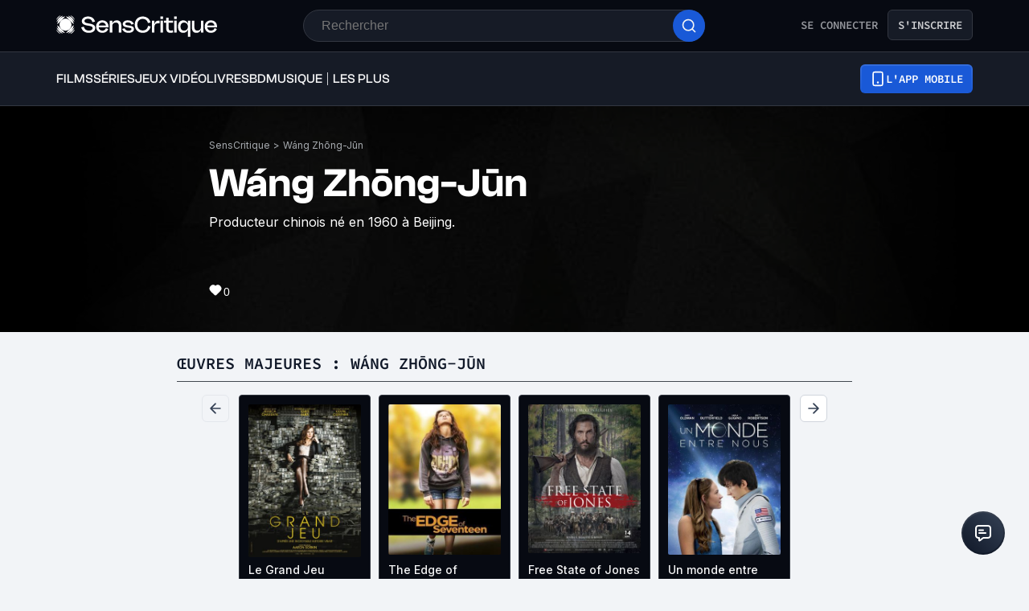

--- FILE ---
content_type: application/javascript; charset=UTF-8
request_url: https://www.senscritique.com/_next/static/chunks/pages/contact/%5Bslug%5D/%5Bid%5D-b752a5d4a52496a0.js
body_size: 10930
content:
(self.webpackChunk_N_E=self.webpackChunk_N_E||[]).push([[4208,4943,9005],{13066:function(e,n,t){var i={kind:"Document",definitions:[{kind:"OperationDefinition",operation:"mutation",name:{kind:"Name",value:"ContactLike"},variableDefinitions:[{kind:"VariableDefinition",variable:{kind:"Variable",name:{kind:"Name",value:"id"}},type:{kind:"NonNullType",type:{kind:"NamedType",name:{kind:"Name",value:"Int"}}},directives:[]}],directives:[],selectionSet:{kind:"SelectionSet",selections:[{kind:"Field",name:{kind:"Name",value:"contactLike"},arguments:[{kind:"Argument",name:{kind:"Name",value:"id"},value:{kind:"Variable",name:{kind:"Name",value:"id"}}}],directives:[],selectionSet:{kind:"SelectionSet",selections:[{kind:"FragmentSpread",name:{kind:"Name",value:"ContactMinimal"},directives:[]}]}}]}}],loc:{start:0,end:143}};i.loc.source={body:'#import "queries/Contact/fragments/ContactMinimal.gql"\n\nmutation ContactLike($id: Int!) {\n  contactLike(id: $id) {\n    ...ContactMinimal\n  }\n}\n',name:"GraphQL request",locationOffset:{line:1,column:1}};var r={};i.definitions=i.definitions.concat(t(98995).definitions.filter(function(e){if("FragmentDefinition"!==e.kind)return!0;var n=e.name.value;return!r[n]&&(r[n]=!0,!0)}));var o={};function a(e,n){for(var t=0;t<e.definitions.length;t++){var i=e.definitions[t];if(i.name&&i.name.value==n)return i}}i.definitions.forEach(function(e){if(e.name){var n=new Set;(function e(n,t){if("FragmentSpread"===n.kind)t.add(n.name.value);else if("VariableDefinition"===n.kind){var i=n.type;"NamedType"===i.kind&&t.add(i.name.value)}n.selectionSet&&n.selectionSet.selections.forEach(function(n){e(n,t)}),n.variableDefinitions&&n.variableDefinitions.forEach(function(n){e(n,t)}),n.definitions&&n.definitions.forEach(function(n){e(n,t)})})(e,n),o[e.name.value]=n}}),e.exports=i,e.exports.ContactLike=function(e,n){var t={kind:e.kind,definitions:[a(e,n)]};e.hasOwnProperty("loc")&&(t.loc=e.loc);var i=o[n]||new Set,r=new Set,l=new Set;for(i.forEach(function(e){l.add(e)});l.size>0;){var s=l;l=new Set,s.forEach(function(e){r.has(e)||(r.add(e),(o[e]||new Set).forEach(function(e){l.add(e)}))})}return r.forEach(function(n){var i=a(e,n);i&&t.definitions.push(i)}),t}(i,"ContactLike")},9838:function(e,n,t){var i={kind:"Document",definitions:[{kind:"OperationDefinition",operation:"mutation",name:{kind:"Name",value:"ContactUnlike"},variableDefinitions:[{kind:"VariableDefinition",variable:{kind:"Variable",name:{kind:"Name",value:"id"}},type:{kind:"NonNullType",type:{kind:"NamedType",name:{kind:"Name",value:"Int"}}},directives:[]}],directives:[],selectionSet:{kind:"SelectionSet",selections:[{kind:"Field",name:{kind:"Name",value:"contactUnlike"},arguments:[{kind:"Argument",name:{kind:"Name",value:"id"},value:{kind:"Variable",name:{kind:"Name",value:"id"}}}],directives:[],selectionSet:{kind:"SelectionSet",selections:[{kind:"FragmentSpread",name:{kind:"Name",value:"ContactMinimal"},directives:[]}]}}]}}],loc:{start:0,end:147}};i.loc.source={body:'#import "queries/Contact/fragments/ContactMinimal.gql"\n\nmutation ContactUnlike($id: Int!) {\n  contactUnlike(id: $id) {\n    ...ContactMinimal\n  }\n}\n',name:"GraphQL request",locationOffset:{line:1,column:1}};var r={};i.definitions=i.definitions.concat(t(98995).definitions.filter(function(e){if("FragmentDefinition"!==e.kind)return!0;var n=e.name.value;return!r[n]&&(r[n]=!0,!0)}));var o={};function a(e,n){for(var t=0;t<e.definitions.length;t++){var i=e.definitions[t];if(i.name&&i.name.value==n)return i}}i.definitions.forEach(function(e){if(e.name){var n=new Set;(function e(n,t){if("FragmentSpread"===n.kind)t.add(n.name.value);else if("VariableDefinition"===n.kind){var i=n.type;"NamedType"===i.kind&&t.add(i.name.value)}n.selectionSet&&n.selectionSet.selections.forEach(function(n){e(n,t)}),n.variableDefinitions&&n.variableDefinitions.forEach(function(n){e(n,t)}),n.definitions&&n.definitions.forEach(function(n){e(n,t)})})(e,n),o[e.name.value]=n}}),e.exports=i,e.exports.ContactUnlike=function(e,n){var t={kind:e.kind,definitions:[a(e,n)]};e.hasOwnProperty("loc")&&(t.loc=e.loc);var i=o[n]||new Set,r=new Set,l=new Set;for(i.forEach(function(e){l.add(e)});l.size>0;){var s=l;l=new Set,s.forEach(function(e){r.has(e)||(r.add(e),(o[e]||new Set).forEach(function(e){l.add(e)}))})}return r.forEach(function(n){var i=a(e,n);i&&t.definitions.push(i)}),t}(i,"ContactUnlike")},54250:function(e,n,t){var i={kind:"Document",definitions:[{kind:"OperationDefinition",operation:"query",name:{kind:"Name",value:"Contact"},variableDefinitions:[{kind:"VariableDefinition",variable:{kind:"Variable",name:{kind:"Name",value:"id"}},type:{kind:"NonNullType",type:{kind:"NamedType",name:{kind:"Name",value:"Int"}}},directives:[]}],directives:[],selectionSet:{kind:"SelectionSet",selections:[{kind:"Field",name:{kind:"Name",value:"contact"},arguments:[{kind:"Argument",name:{kind:"Name",value:"id"},value:{kind:"Variable",name:{kind:"Name",value:"id"}}}],directives:[],selectionSet:{kind:"SelectionSet",selections:[{kind:"FragmentSpread",name:{kind:"Name",value:"ContactMinimal"},directives:[]},{kind:"Field",name:{kind:"Name",value:"professionsAdmin"},arguments:[],directives:[]},{kind:"Field",name:{kind:"Name",value:"country"},arguments:[],directives:[]},{kind:"Field",name:{kind:"Name",value:"isForbidden"},arguments:[],directives:[]},{kind:"Field",name:{kind:"Name",value:"nationality"},arguments:[],directives:[]},{kind:"Field",name:{kind:"Name",value:"placeOfBirth"},arguments:[],directives:[]},{kind:"Field",name:{kind:"Name",value:"placeOfDeath"},arguments:[],directives:[]},{kind:"Field",name:{kind:"Name",value:"subtypeId"},arguments:[],directives:[]},{kind:"Field",name:{kind:"Name",value:"bestProducts"},arguments:[],directives:[],selectionSet:{kind:"SelectionSet",selections:[{kind:"FragmentSpread",name:{kind:"Name",value:"ProductNano"},directives:[]},{kind:"Field",name:{kind:"Name",value:"rating"},arguments:[],directives:[]},{kind:"Field",name:{kind:"Name",value:"currentUserInfos"},arguments:[],directives:[],selectionSet:{kind:"SelectionSet",selections:[{kind:"FragmentSpread",name:{kind:"Name",value:"ProductUserInfos"},directives:[]}]}},{kind:"Field",name:{kind:"Name",value:"scoutsAverage"},arguments:[],directives:[],selectionSet:{kind:"SelectionSet",selections:[{kind:"Field",name:{kind:"Name",value:"average"},arguments:[],directives:[]}]}}]}},{kind:"Field",name:{kind:"Name",value:"coworkers"},arguments:[],directives:[],selectionSet:{kind:"SelectionSet",selections:[{kind:"FragmentSpread",name:{kind:"Name",value:"ContactMinimal"},directives:[]},{kind:"Field",name:{kind:"Name",value:"likeUsers"},arguments:[],directives:[],selectionSet:{kind:"SelectionSet",selections:[{kind:"FragmentSpread",name:{kind:"Name",value:"UserNano"},directives:[]}]}}]}},{kind:"Field",name:{kind:"Name",value:"currentProducts"},arguments:[],directives:[],selectionSet:{kind:"SelectionSet",selections:[{kind:"FragmentSpread",name:{kind:"Name",value:"ProductNano"},directives:[]},{kind:"Field",name:{kind:"Name",value:"rating"},arguments:[],directives:[]},{kind:"Field",name:{kind:"Name",value:"currentUserInfos"},arguments:[],directives:[],selectionSet:{kind:"SelectionSet",selections:[{kind:"FragmentSpread",name:{kind:"Name",value:"ProductUserInfos"},directives:[]}]}},{kind:"Field",name:{kind:"Name",value:"scoutsAverage"},arguments:[],directives:[],selectionSet:{kind:"SelectionSet",selections:[{kind:"Field",name:{kind:"Name",value:"average"},arguments:[],directives:[]}]}}]}},{kind:"Field",name:{kind:"Name",value:"futureProducts"},arguments:[],directives:[],selectionSet:{kind:"SelectionSet",selections:[{kind:"FragmentSpread",name:{kind:"Name",value:"ProductNano"},directives:[]},{kind:"Field",name:{kind:"Name",value:"rating"},arguments:[],directives:[]},{kind:"Field",name:{kind:"Name",value:"currentUserInfos"},arguments:[],directives:[],selectionSet:{kind:"SelectionSet",selections:[{kind:"FragmentSpread",name:{kind:"Name",value:"ProductUserInfos"},directives:[]}]}},{kind:"Field",name:{kind:"Name",value:"scoutsAverage"},arguments:[],directives:[],selectionSet:{kind:"SelectionSet",selections:[{kind:"Field",name:{kind:"Name",value:"average"},arguments:[],directives:[]}]}}]}},{kind:"Field",name:{kind:"Name",value:"knownProducts"},arguments:[],directives:[],selectionSet:{kind:"SelectionSet",selections:[{kind:"FragmentSpread",name:{kind:"Name",value:"ProductNano"},directives:[]},{kind:"Field",name:{kind:"Name",value:"rating"},arguments:[],directives:[]},{kind:"Field",name:{kind:"Name",value:"currentUserInfos"},arguments:[],directives:[],selectionSet:{kind:"SelectionSet",selections:[{kind:"FragmentSpread",name:{kind:"Name",value:"ProductUserInfos"},directives:[]}]}},{kind:"Field",name:{kind:"Name",value:"scoutsAverage"},arguments:[],directives:[],selectionSet:{kind:"SelectionSet",selections:[{kind:"Field",name:{kind:"Name",value:"average"},arguments:[],directives:[]}]}}]}},{kind:"Field",name:{kind:"Name",value:"likeScouts"},arguments:[],directives:[],selectionSet:{kind:"SelectionSet",selections:[{kind:"FragmentSpread",name:{kind:"Name",value:"UserMinimal"},directives:[]}]}},{kind:"Field",name:{kind:"Name",value:"lists"},arguments:[{kind:"Argument",name:{kind:"Name",value:"limit"},value:{kind:"IntValue",value:"4"}}],directives:[],selectionSet:{kind:"SelectionSet",selections:[{kind:"FragmentSpread",name:{kind:"Name",value:"UserListNano"},directives:[]}]}},{kind:"Field",name:{kind:"Name",value:"popularTracks"},arguments:[],directives:[],selectionSet:{kind:"SelectionSet",selections:[{kind:"FragmentSpread",name:{kind:"Name",value:"ProductNano"},directives:[]},{kind:"Field",name:{kind:"Name",value:"duration"},arguments:[],directives:[]},{kind:"Field",name:{kind:"Name",value:"rating"},arguments:[],directives:[]},{kind:"Field",name:{kind:"Name",value:"currentUserInfos"},arguments:[],directives:[],selectionSet:{kind:"SelectionSet",selections:[{kind:"FragmentSpread",name:{kind:"Name",value:"ProductUserInfos"},directives:[]}]}},{kind:"Field",name:{kind:"Name",value:"scoutsAverage"},arguments:[],directives:[],selectionSet:{kind:"SelectionSet",selections:[{kind:"Field",name:{kind:"Name",value:"average"},arguments:[],directives:[]}]}}]}},{kind:"Field",alias:{kind:"Name",value:"movie"},name:{kind:"Name",value:"productsList"},arguments:[{kind:"Argument",name:{kind:"Name",value:"universe"},value:{kind:"StringValue",value:"movie",block:!1}},{kind:"Argument",name:{kind:"Name",value:"limit"},value:{kind:"IntValue",value:"6"}}],directives:[],selectionSet:{kind:"SelectionSet",selections:[{kind:"Field",name:{kind:"Name",value:"items"},arguments:[],directives:[],selectionSet:{kind:"SelectionSet",selections:[{kind:"FragmentSpread",name:{kind:"Name",value:"ProductNano"},directives:[]},{kind:"Field",name:{kind:"Name",value:"rating"},arguments:[],directives:[]},{kind:"Field",name:{kind:"Name",value:"currentUserInfos"},arguments:[],directives:[],selectionSet:{kind:"SelectionSet",selections:[{kind:"FragmentSpread",name:{kind:"Name",value:"ProductUserInfos"},directives:[]}]}},{kind:"Field",name:{kind:"Name",value:"scoutsAverage"},arguments:[],directives:[],selectionSet:{kind:"SelectionSet",selections:[{kind:"Field",name:{kind:"Name",value:"average"},arguments:[],directives:[]}]}}]}}]}},{kind:"Field",alias:{kind:"Name",value:"tvShow"},name:{kind:"Name",value:"productsList"},arguments:[{kind:"Argument",name:{kind:"Name",value:"universe"},value:{kind:"StringValue",value:"tvShow",block:!1}},{kind:"Argument",name:{kind:"Name",value:"limit"},value:{kind:"IntValue",value:"6"}}],directives:[],selectionSet:{kind:"SelectionSet",selections:[{kind:"Field",name:{kind:"Name",value:"items"},arguments:[],directives:[],selectionSet:{kind:"SelectionSet",selections:[{kind:"FragmentSpread",name:{kind:"Name",value:"ProductNano"},directives:[]},{kind:"Field",name:{kind:"Name",value:"rating"},arguments:[],directives:[]},{kind:"Field",name:{kind:"Name",value:"currentUserInfos"},arguments:[],directives:[],selectionSet:{kind:"SelectionSet",selections:[{kind:"FragmentSpread",name:{kind:"Name",value:"ProductUserInfos"},directives:[]}]}},{kind:"Field",name:{kind:"Name",value:"scoutsAverage"},arguments:[],directives:[],selectionSet:{kind:"SelectionSet",selections:[{kind:"Field",name:{kind:"Name",value:"average"},arguments:[],directives:[]}]}}]}}]}},{kind:"Field",alias:{kind:"Name",value:"album"},name:{kind:"Name",value:"productsList"},arguments:[{kind:"Argument",name:{kind:"Name",value:"universe"},value:{kind:"StringValue",value:"musicAlbum",block:!1}},{kind:"Argument",name:{kind:"Name",value:"limit"},value:{kind:"IntValue",value:"6"}}],directives:[],selectionSet:{kind:"SelectionSet",selections:[{kind:"Field",name:{kind:"Name",value:"items"},arguments:[],directives:[],selectionSet:{kind:"SelectionSet",selections:[{kind:"FragmentSpread",name:{kind:"Name",value:"ProductNano"},directives:[]},{kind:"Field",name:{kind:"Name",value:"rating"},arguments:[],directives:[]},{kind:"Field",name:{kind:"Name",value:"currentUserInfos"},arguments:[],directives:[],selectionSet:{kind:"SelectionSet",selections:[{kind:"FragmentSpread",name:{kind:"Name",value:"ProductUserInfos"},directives:[]}]}},{kind:"Field",name:{kind:"Name",value:"scoutsAverage"},arguments:[],directives:[],selectionSet:{kind:"SelectionSet",selections:[{kind:"Field",name:{kind:"Name",value:"average"},arguments:[],directives:[]}]}},{kind:"Field",name:{kind:"Name",value:"universe"},arguments:[],directives:[]}]}}]}}]}}]}}],loc:{start:0,end:2285}};i.loc.source={body:'#import "queries/Contact/fragments/ContactMinimal.gql"\n#import "queries/Product/fragments/ProductNano.gql"\n#import "queries/Product/fragments/ProductUserInfos.gql"\n#import "queries/User/fragments/UserMinimal.gql"\n#import "queries/User/fragments/UserNano.gql"\n#import "queries/UserList/fragments/UserListNano.gql"\n\nquery Contact($id: Int!) {\n  contact(id: $id) {\n    ...ContactMinimal\n    professionsAdmin\n    country\n    isForbidden\n    nationality\n    placeOfBirth\n    placeOfDeath\n    subtypeId\n    bestProducts {\n      ...ProductNano\n      rating\n      currentUserInfos {\n        ...ProductUserInfos\n      }\n      scoutsAverage {\n        average\n      }\n    }\n    coworkers {\n      ...ContactMinimal\n      likeUsers {\n        ...UserNano\n      }\n    }\n    currentProducts {\n      ...ProductNano\n      rating\n      currentUserInfos {\n        ...ProductUserInfos\n      }\n      scoutsAverage {\n        average\n      }\n    }\n    futureProducts {\n      ...ProductNano\n      rating\n      currentUserInfos {\n        ...ProductUserInfos\n      }\n      scoutsAverage {\n        average\n      }\n    }\n    knownProducts {\n      ...ProductNano\n      rating\n      currentUserInfos {\n        ...ProductUserInfos\n      }\n      scoutsAverage {\n        average\n      }\n    }\n    likeScouts {\n      ...UserMinimal\n    }\n    lists(limit: 4) {\n      ...UserListNano\n    }\n    popularTracks {\n      ...ProductNano\n      duration\n      rating\n      currentUserInfos {\n        ...ProductUserInfos\n      }\n      scoutsAverage {\n        average\n      }\n    }\n    movie: productsList(universe: "movie", limit: 6) {\n      items {\n        ...ProductNano\n        rating\n        currentUserInfos {\n          ...ProductUserInfos\n        }\n        scoutsAverage {\n          average\n        }\n      }\n    }\n    tvShow: productsList(universe: "tvShow", limit: 6) {\n      items {\n        ...ProductNano\n        rating\n        currentUserInfos {\n          ...ProductUserInfos\n        }\n        scoutsAverage {\n          average\n        }\n      }\n    }\n    album: productsList(universe: "musicAlbum", limit: 6) {\n      items {\n        ...ProductNano\n        rating\n        currentUserInfos {\n          ...ProductUserInfos\n        }\n        scoutsAverage {\n          average\n        }\n        universe\n      }\n    }\n  }\n}\n',name:"GraphQL request",locationOffset:{line:1,column:1}};var r={};function o(e){return e.filter(function(e){if("FragmentDefinition"!==e.kind)return!0;var n=e.name.value;return!r[n]&&(r[n]=!0,!0)})}i.definitions=i.definitions.concat(o(t(98995).definitions)),i.definitions=i.definitions.concat(o(t(97542).definitions)),i.definitions=i.definitions.concat(o(t(77017).definitions)),i.definitions=i.definitions.concat(o(t(35288).definitions)),i.definitions=i.definitions.concat(o(t(67187).definitions)),i.definitions=i.definitions.concat(o(t(22981).definitions));var a={};function l(e,n){for(var t=0;t<e.definitions.length;t++){var i=e.definitions[t];if(i.name&&i.name.value==n)return i}}i.definitions.forEach(function(e){if(e.name){var n=new Set;(function e(n,t){if("FragmentSpread"===n.kind)t.add(n.name.value);else if("VariableDefinition"===n.kind){var i=n.type;"NamedType"===i.kind&&t.add(i.name.value)}n.selectionSet&&n.selectionSet.selections.forEach(function(n){e(n,t)}),n.variableDefinitions&&n.variableDefinitions.forEach(function(n){e(n,t)}),n.definitions&&n.definitions.forEach(function(n){e(n,t)})})(e,n),a[e.name.value]=n}}),e.exports=i,e.exports.Contact=function(e,n){var t={kind:e.kind,definitions:[l(e,n)]};e.hasOwnProperty("loc")&&(t.loc=e.loc);var i=a[n]||new Set,r=new Set,o=new Set;for(i.forEach(function(e){o.add(e)});o.size>0;){var s=o;o=new Set,s.forEach(function(e){r.has(e)||(r.add(e),(a[e]||new Set).forEach(function(e){o.add(e)}))})}return r.forEach(function(n){var i=l(e,n);i&&t.definitions.push(i)}),t}(i,"Contact")},85709:function(e,n,t){(window.__NEXT_P=window.__NEXT_P||[]).push(["/contact/[slug]/[id]",function(){return t(84082)}])},92907:function(e,n,t){"use strict";t.d(n,{Z:function(){return E}});var i=t(85893),r=t(46710),o=t(41664),a=t.n(o),l=t(45697),s=t.n(l),d=t(41686),c=t(39669),u=t(38775),m=t(92328),v=t(16664),g=t(16761),f=t(75829);let h={text:"SensCritique",url:"/"},k=function(e){let n=arguments.length>1&&void 0!==arguments[1]?arguments[1]:{},{suffixItem:t}=n;return e?[h,{text:e.name,url:e.url},t?{...t,url:t.url||"".concat(e.url,"/").concat(t.suffix)}:null].filter(e=>(null==e?void 0:e.text)&&(null==e?void 0:e.url)):[h]},p=function(e){var n,t,i,r;let o=arguments.length>1&&void 0!==arguments[1]?arguments[1]:{},a=arguments.length>2&&void 0!==arguments[2]?arguments[2]:{},{suffixItem:l}=o,{review:s}=a;if(!e||!e.universe)return[h];let d=(0,m.j0)(e.universe),c=(0,g.A5)(e.universe,"p"),f=null;if(e.universe===(0,v.V)("tvShowEpisode")){c=(0,g.A5)((0,v.V)("tvShow"),"p");let n=e.parentTvShow||e.preloadedParentTvShow;f={text:null==n?void 0:n.title,url:null==n?void 0:n.url}}let k=[h,{text:(0,u.kC)(c).trim(),url:d},{text:(0,u.kC)(null==e?void 0:null===(t=e.genresInfos)||void 0===t?void 0:null===(n=t[0])||void 0===n?void 0:n.label),url:null==e?void 0:null===(r=e.genresInfos)||void 0===r?void 0:null===(i=r[0])||void 0===i?void 0:i.url},f,{text:e.title,url:e.url},l?{...l,url:l.url||"".concat(e.url,"/").concat(l.suffix)}:null].filter(e=>(null==e?void 0:e.text)&&(null==e?void 0:e.url));return s&&(k=[...k,{text:"Critiques",url:"".concat(e.url,"/critiques")},{text:"Avis de ".concat(null==s?void 0:s.author.username),url:s.url}]),k},x=function(e){let n=arguments.length>1&&void 0!==arguments[1]?arguments[1]:{},{suffixItem:t}=n;return(null==e?void 0:e.name)?[h,{text:e.name,url:e.url},t?{...t,url:t.url||"".concat(e.url,"/").concat(t.suffix)}:null].filter(e=>(null==e?void 0:e.text)&&(null==e?void 0:e.url)):[h]},b=e=>(null==e?void 0:e.user.name)&&(null==e?void 0:e.me.name)?[h,{text:"".concat(e.user.name," vs ").concat(e.me.name),url:"".concat(e.user.url,"/versus")}]:[h],w=e=>{let{suffixItem:n}=e;return[h,{text:"Catalogue",url:"/".concat(n.url)}]},S=function(e){let n=arguments.length>1&&void 0!==arguments[1]?arguments[1]:{},t=arguments.length>2?arguments[2]:void 0,{suffixItem:i}=n;return e?[h,{text:t("universe.breadcrumb.breadcrumb",{context:e}),url:(0,m.j0)((0,v.V)(e))},i?{...i,url:"#"}:null].filter(e=>null==e?void 0:e.text):[h]},N=function(e){let n=arguments.length>1&&void 0!==arguments[1]?arguments[1]:[],t=arguments.length>2?arguments[2]:void 0,{suffixItems:i}=n;return e?[h,{text:t("homeUniverse.name",{context:e}),url:t("homeUniverse.url",{context:e})},i&&i[0]||null,i&&i[1]||null].filter(e=>null==e?void 0:e.text):[h]},j=function(e){let n=arguments.length>1&&void 0!==arguments[1]?arguments[1]:{},{suffixItem:t}=n;return e?[h,{text:(0,u.kC)(e.author.name).trim(),url:e.author.url},t?{...t,url:"/".concat(e.author.username,"/listes")}:null,{text:(0,u.kC)(e.label).trim(),url:e.url}].filter(e=>(null==e?void 0:e.text)&&(null==e?void 0:e.url)):[h]},C=function(e){let n=arguments.length>1&&void 0!==arguments[1]?arguments[1]:{},t=arguments.length>2?arguments[2]:void 0,{suffixItem:i}=n,r=(0,m.j0)(f.JO[e.toUpperCase()]);return e?[h,{text:t("universe.breadcrumb.breadcrumb_".concat(e)),url:r},i?{...i,url:"#"}:null].filter(e=>null==e?void 0:e.text):[h]},I=function(){let e=arguments.length>0&&void 0!==arguments[0]?arguments[0]:{},{suffixItem:n}=e;return[h,n?{...n,url:"#"}:null].filter(e=>null==e?void 0:e.text)},P=function(e){var n,t,i,r;let o=arguments.length>1&&void 0!==arguments[1]?arguments[1]:{},{suffixItem:a}=o;if(!e)return[h];let l=(0,g.A5)(e.universe,"p").trim(),s=(0,m.j0)(e.universe);return[h,{text:(0,u.kC)(l),url:s},a?{...a,url:"".concat(s,"/sondages")}:null,{text:(0,u.kC)((null===(n=e.parent)||void 0===n?void 0:n.label)||e.label).trim(),url:(null===(t=e.parent)||void 0===t?void 0:t.url)||e.url},{text:"R\xe9ponses de ".concat(null==e?void 0:null===(i=e.author)||void 0===i?void 0:i.name),url:null==e?void 0:null===(r=e.author)||void 0===r?void 0:r.url}].filter(e=>(null==e?void 0:e.text)&&e.url)},y=function(){let e=arguments.length>0&&void 0!==arguments[0]?arguments[0]:{},{suffixItem:n}=e;return[h,{text:"Films",url:"/Film"},n?{...n,url:"#"}:null,{text:"Programme TV",url:"#"}].filter(e=>null==e?void 0:e.text)},Z=function(e){let n=arguments.length>1&&void 0!==arguments[1]?arguments[1]:{},{suffixItem:t}=n;return[h,{text:e("blog.breadcrumb.label"),url:"/l-edito"},t?{...t,url:"#"}:null].filter(e=>null==e?void 0:e.text)},F=function(e){let{activity:n,contact:t,everymovie:i,homeUniverse:r,list:o,pollAnswer:a,product:l,review:s,search:d,topUniverse:c,universe:u,user:m,versus:v,blog:g}=e,f=arguments.length>1&&void 0!==arguments[1]?arguments[1]:{},F=arguments.length>2?arguments[2]:void 0;return n?I(f):t?k(t,f):i?y(f):r?N(r,f,F):o?j(o,f):a?P(a,f):l?p(l,f,{review:s}):d?w(f):c?C(c,f,F):u?S(u,f,F):m?x(m,f):v?b(v):g?Z(F,f):(null==f?void 0:f.suffixItem)?[h,null==f?void 0:f.suffixItem]:[h]};var U=t(99339),T=t(49862),L=t(84459),A=t(25674),M=t(10183);let O=d.ZP.div.withConfig({componentId:"sc-ed82e5ae-0"})(["display:block;"]),q=(0,d.ZP)(c.bZ).withConfig({componentId:"sc-ed82e5ae-1"})(["",";color:",";display:inline-block;"],e=>{let{theme:n}=e;return n.ellipsis(230)},e=>{let{theme:n}=e;return n.colors.greyChateau}),z=(0,d.ZP)(q).withConfig({componentId:"sc-ed82e5ae-2"})(["padding:",";"],e=>{let{theme:n}=e;return"0 ".concat(n.gap.xs," 0 ").concat(n.gap.xs)}),D=e=>{let{activity:n,className:t,contact:o,everymovie:l,homeUniverse:s,list:d,options:c,optionsUniverse:u,pollAnswer:m,product:v,review:g,search:f,topUniverse:h,universe:k,user:p,versus:x,blog:b}=e,{t:w}=(0,r.$G)("common"),S=F({activity:n,contact:o,everymovie:l,homeUniverse:s,list:d,pollAnswer:m,product:v,review:g,search:f,topUniverse:h,universe:k,user:p,versus:x,blog:b},s?u:c,w);return(null==S?void 0:S.length)?(0,i.jsx)(O,{className:t,"data-testid":"breadcrumb",children:S.map((e,n)=>(0,i.jsxs)("span",{children:[(0,i.jsx)(a(),{href:null==e?void 0:e.url,passHref:!0,prefetch:!1,legacyBehavior:!0,children:(0,i.jsx)(q,{as:"a",href:null==e?void 0:e.url,size:"xs",children:e.text})}),n!==S.length-1&&(0,i.jsx)(z,{as:"span",size:"xs",children:">"})]},e.text))}):null};D.propTypes={activity:s().bool,blog:s().bool,className:s().string,contact:U.u,everymovie:s().bool,homeUniverse:s().string,list:M.RH,options:s().shape({suffixItem:s().shape({suffix:s().string,text:s().string,url:s().string})}),optionsUniverse:s().shape({suffixItems:s().arrayOf(s().shape({suffix:s().string,text:s().string,url:s().string}))}),pollAnswer:M.RH,product:T.kv,review:L.Nn,search:s().bool,topUniverse:s().string,universe:s().string,user:A.dO,versus:s().shape({me:A.dO.isRequired,user:A.dO.isRequired})},D.defaultProps={activity:!1,className:null,contact:null,everymovie:!1,homeUniverse:null,list:null,options:{},optionsUniverse:{},pollAnswer:null,product:null,review:null,search:!1,topUniverse:null,universe:null,user:null,versus:null,blog:!1};var E=D},29005:function(e,n,t){"use strict";t.r(n);var i=t(85893),r=t(5152),o=t.n(r),a=t(45697),l=t.n(a),s=t(41686),d=t(51736),c=t(22651),u=t(42309),m=t(49862),v=t(25674);let g=o()(()=>t.e(3445).then(t.bind(t,33445)),{loadableGenerated:{webpack:()=>[33445]}}),f=(0,s.ZP)(d.Z).withConfig({componentId:"sc-4faecbd2-0"})(["margin-bottom:",";position:relative;"],e=>{let{theme:n}=e;return n.gap.l}),h=e=>{let{actionRight:n,arrowIsAbsolute:t,isLoading:r,isOnHomepage:o,nbItemsToShow:a,posterSize:l,products:s,seeMoreLabel:d,showOtherUserAction:m,otherUser:v,subtitle:h,title:k,titleTag:p,titleTagCarousel:x,url:b,withProviders:w,withWishCount:S}=e;return(0,i.jsx)(f,{actionRight:n,arrowIsAbsolute:t,fitWidthLessItems:!0,isLoading:r,isOnHomepage:o,items:null==s?void 0:s.map(e=>({key:e.id.toString(),node:w?(0,i.jsx)(g,{product:e,posterSize:l,titleTag:p}):(0,i.jsx)(c.Z,{product:new u.Z(e),size:l,titleTag:p,withWishCount:S,showOtherUserAction:m,otherUserInfos:e.otherUserInfos,otherUser:v,withMinHeight:!0})})),itemType:"product",nbItemsToShow:a,seeMoreLabel:d,seeMoreLink:b,subtitle:h,title:k,titleTag:x})};h.propTypes={actionRight:l().node,arrowIsAbsolute:l().bool,isLoading:l().bool,isOnHomepage:l().bool,nbItemsToShow:l().number,posterSize:l().string,products:l().arrayOf(m.LT),seeMoreLabel:l().string,showOtherUserAction:l().bool,otherUser:v.dO,subtitle:l().string,title:l().string,titleTag:l().string,titleTagCarousel:l().string,url:l().string,withProviders:l().bool,withWishCount:l().bool},h.defaultProps={actionRight:null,arrowIsAbsolute:!1,isLoading:!1,isOnHomepage:!1,nbItemsToShow:5,posterSize:"carousel",products:null,seeMoreLabel:null,otherUser:null,showOtherUserAction:!1,subtitle:null,title:null,titleTag:null,titleTagCarousel:null,url:null,withProviders:!1,withWishCount:!1},n.default=h},12884:function(e,n,t){"use strict";var i=t(85893),r=t(89755),o=t.n(r);t(67294);var a=t(41686),l=t(58478),s=t(11199);let d=a.ZP.div.withConfig({componentId:"sc-a3c6439f-0"})(["height:","px;overflow:hidden;border-radius:",";filter:",";"],e=>{let{height:n}=e;return n},e=>{let{noRadius:n,radiusSize:t,theme:i}=e;return n?0:i.radius[t]},e=>{let{dead:n}=e;return n?"grayscale(100%)":"none"});n.Z=e=>{let{alt:n,className:t="",isVisible:r=!1,noRadius:a=!1,radiusSize:c="m",size:u="m",src:m=null,dead:v=!1}=e,{height:g,width:f}=l.ZP.contactPosterSize[l.L9[u]],h=m?(0,s.B)(m,"".concat(f,"x").concat(g)):"https://media.senscritique.com/missing/212/150_200/missing.jpg";return(0,i.jsx)(d,{className:t,"data-srcname":h,"data-testid":"contact-poster",height:g,noRadius:a,radiusSize:c,dead:v,children:(0,i.jsx)(o(),{"data-cfstyle":"22222",alt:n,height:g,objectFit:"cover",priority:r||!1,src:h,width:f,style:{borderRadius:a?0:l.ZP.radius[c]}})})}},79386:function(e,n,t){"use strict";var i=t(85893),r=t(45697),o=t.n(r);t(67294);var a=t(41686),l=t(25675),s=t.n(l);let d=a.ZP.div.withConfig({componentId:"sc-346cdb9a-0"})(["align-items:center;background:",";display:flex;justify-content:center;position:relative;width:100%;z-index:",";"],e=>{let{isPremium:n,theme:t}=e;return t.colors[n?"greyDark":"black"]},e=>{let{theme:n}=e;return n.elevation.internal}),c=a.ZP.div.withConfig({componentId:"sc-346cdb9a-1"})(["width:100%;z-index:",";"],e=>{let{theme:n}=e;return n.elevation.internal}),u=a.ZP.div.withConfig({componentId:"sc-346cdb9a-2"})(["background-color:",";height:100%;opacity:0.6;position:absolute;width:100%;z-index:",";"],e=>{let{isPremium:n,theme:t}=e;return t.colors[n?"greyDark":"black"]},e=>{let{theme:n}=e;return n.elevation.internal}),m=a.ZP.div.withConfig({componentId:"sc-346cdb9a-3"})(["height:100%;max-width:",";position:absolute;width:100%;"],e=>{let{theme:n}=e;return n.layout.maxWidth}),v=a.ZP.div.withConfig({componentId:"sc-346cdb9a-4"})(["height:100%;position:relative;width:100%;"]),g=a.ZP.div.withConfig({componentId:"sc-346cdb9a-5"})(["display:flex;height:100%;justify-content:space-between;max-width:",";overflow:hidden;position:relative;transform:translate(0%,-100%);width:100%;"],e=>{let{theme:n}=e;return n.layout.maxWidth}),f=a.ZP.div.withConfig({componentId:"sc-346cdb9a-6"})(["background:linear-gradient( to bottom,"," 0%,rgba(0,0,0,0) 100% );height:100px;max-width:",";position:absolute;width:100%;@media ","{height:190px;}"],e=>{let{isPremium:n,theme:t}=e;return t.colors[n?"greyDark":"black"]},e=>{let{theme:n}=e;return n.layout.maxWidth},e=>{let{theme:n}=e;return n.device.tablet}),h=a.ZP.div.withConfig({componentId:"sc-346cdb9a-7"})(["background:linear-gradient( to top,"," 0%,rgba(0,0,0,0) 100% );bottom:0;height:100px;max-width:",";position:absolute;width:100%;@media ","{height:326px;}"],e=>{let{isPremium:n,theme:t}=e;return t.colors[n?"greyDark":"black"]},e=>{let{theme:n}=e;return n.layout.maxWidth},e=>{let{theme:n}=e;return n.device.tablet}),k=a.ZP.div.withConfig({componentId:"sc-346cdb9a-8"})(["background:linear-gradient( to right,"," 0%,rgba(0,0,0,0) 100% );height:100%;max-width:75px;width:100%;@media ","{max-width:250px;}"],e=>{let{isPremium:n,theme:t}=e;return t.colors[n?"greyDark":"black"]},e=>{let{theme:n}=e;return n.device.tablet}),p=a.ZP.div.withConfig({componentId:"sc-346cdb9a-9"})(["background:linear-gradient( to left,"," 0%,rgba(0,0,0,0) 100% );height:100%;max-width:75px;width:100%;@media ","{max-width:250px;}"],e=>{let{isPremium:n,theme:t}=e;return t.colors[n?"greyDark":"black"]},e=>{let{theme:n}=e;return n.device.tablet}),x=e=>{let{alt:n,children:t,className:r,isPremium:o,loadImageInstantly:a,src:l}=e;return(0,i.jsxs)(d,{className:r,"data-testid":"cover",isPremium:o,children:[(0,i.jsx)(u,{isPremium:o}),(0,i.jsxs)(m,{children:[(0,i.jsx)(v,{className:"cover",children:(0,i.jsx)(s(),{alt:n,layout:"fill",objectFit:"cover",priority:a,src:l||"https://static.senscritique.com/img/layout/patterns/pattern4.jpg?202011101789412"})}),(0,i.jsxs)(g,{children:[(0,i.jsx)(f,{isPremium:o}),(0,i.jsx)(k,{isPremium:o}),(0,i.jsx)(p,{isPremium:o}),o?(0,i.jsx)(h,{isPremium:o}):null]})]}),(0,i.jsx)(c,{children:t})]})};x.propTypes={alt:o().string,children:o().node,className:o().string,isPremium:o().bool,loadImageInstantly:o().bool,src:o().string},x.defaultProps={alt:void 0,children:null,className:null,isPremium:!1,loadImageInstantly:!0,src:null},n.Z=x},9487:function(e,n,t){"use strict";var i=t(85893),r=t(41686),o=t(67294);let a=r.ZP.div.withConfig({componentId:"sc-74c78d00-0"})(["bottom:",";display:block;flex-shrink:0;justify-content:",";left:0;margin:0;padding:",";position:",";width:100%;z-index:0;box-shadow:",";@media ","{height:",";justify-content:initial;box-shadow:initial;margin:0 ",";padding:0;position:",";top:",";width:",";}"],e=>{let{sticky:n}=e;return n?0:"initial"},e=>{let{sticky:n}=e;return n?"center":"flex-start"},e=>{let{sticky:n,theme:t}=e;return n?t.gap.large:0},e=>{let{sticky:n}=e;return n?"fixed":"relative"},e=>{let{isSideBarUserMobile:n}=e;return n?"0px 0px 20px rgba(0, 0, 0, 0.2)":"initial"},e=>{let{theme:n}=e;return n.device.tabletL},e=>{let{sticky:n}=e;return n?"max-content":"auto"},e=>{let{theme:n}=e;return n.gap.large},e=>{let{sticky:n}=e;return n?"sticky":"relative"},e=>{let{sticky:n}=e;return n?"90px":0},e=>{let{small:n,theme:t}=e;return t.layout[n?"sidebarSmall":"sidebar"]}),l=(0,o.forwardRef)((e,n)=>{let{children:t,className:r,isSideBarUserMobile:o,small:l,sticky:s}=e;return(0,i.jsx)(a,{ref:n,className:r,isSideBarUserMobile:o,small:l,sticky:s,children:t})});l.displayName="Sidebar",n.Z=l},31944:function(e,n,t){"use strict";t.r(n);var i=t(85893),r=t(67294),o=t(41686),a=t(39669);let l=(0,o.ZP)(a.bZ).withConfig({componentId:"sc-b78bcc5d-0"})(["color:",";cursor:pointer;"],e=>{let{theme:n}=e;return n.new.colors.brandPrimary.electricBlue}),s=r.memo(e=>{let{children:n,className:t="",onClick:r,size:o="m",as:a="span"}=e;return(0,i.jsx)(l,{as:a,className:t,"data-testid":"link-text",onClick:()=>r&&r(),size:o,children:n})});n.default=s},23269:function(e,n,t){"use strict";var i=t(85893),r=t(45697),o=t.n(r),a=t(9008),l=t.n(a),s=t(38775);let d=e=>{let{description:n}=e;if(!n)return null;let t=(0,s.kC)((0,s.WR)((0,s.Yz)((n||"").trim()),0,170,170));return(0,i.jsxs)(l(),{children:[(0,i.jsx)("meta",{name:"description",content:t}),(0,i.jsx)("meta",{property:"og:description",content:t}),(0,i.jsx)("meta",{name:"twitter:description",content:t})]})};d.propTypes={description:o().string.isRequired},n.Z=d},50080:function(e,n,t){"use strict";var i=t(85893),r=t(41686),o=t(5152),a=t.n(o),l=t(67294),s=t(78136),d=t(33255);let c=a()(()=>t.e(9815).then(t.bind(t,61270)),{loadableGenerated:{webpack:()=>[61270]}}),u=r.ZP.div.withConfig({componentId:"sc-90c43d91-0"})(["display:flex;flex-direction:row;"]),m=r.ZP.div.withConfig({componentId:"sc-90c43d91-1"})(["padding-right:",";&:last-child{padding-right:0px;}"],e=>{let{theme:n}=e;return n.gap.xs}),v=r.ZP.div.withConfig({componentId:"sc-90c43d91-2"})(["cursor:pointer;"]);n.Z=e=>{let{handleOpen:n,scoutsInfos:t,total:r=0}=e,{isMobile:o,isMobileSmall:a}=(0,l.useContext)(s.I),g=4;if(o&&(g=3),a&&(g=2),!(null==t?void 0:t.length))return null;let f=r+4-g,h=f===t.length;return(0,i.jsxs)(u,{children:[null==t?void 0:t.slice(0,h?g+1:g).map(e=>{var n,t,r,o,a,l,s;let u=(null==e?void 0:null===(n=e.productUserInfos)||void 0===n?void 0:n.productId)&&(null==e?void 0:null===(t=e.productUserInfos)||void 0===t?void 0:t.userId)?"/activity/".concat(null==e?void 0:null===(r=e.productUserInfos)||void 0===r?void 0:r.userId,"/").concat(null==e?void 0:null===(o=e.productUserInfos)||void 0===o?void 0:o.productId):null===(a=e.user)||void 0===a?void 0:a.url;return(0,i.jsx)(m,{children:(0,i.jsx)(c,{username:null===(l=e.user)||void 0===l?void 0:l.username,children:(0,i.jsx)("a",{href:u,children:(0,i.jsx)(d.default,{currentUserInfos:e.productUserInfos,size:"s",type:"scoutRatingWithAvatar",hierarchy:"product",user:e.user})})})},null===(s=e.user)||void 0===s?void 0:s.id)}),!h&&f>(null==t?void 0:t.length)&&(null==t?void 0:t.length)>g?(0,i.jsx)(v,{onClick:n,children:(0,i.jsx)(d.default,{size:"s",type:"scoutRatingWithAvatar",hierarchy:"product",scoutCount:f})}):null]})}},34239:function(e,n,t){"use strict";t.d(n,{Z:function(){return w}});var i=t(85893),r=t(46710),o=t(45697),a=t.n(o);t(67294);var l=t(41686),s=t(39669),d=t(68464),c=t(74990),u=e=>{let{color:n="#F5F5F5",height:t=16,width:r=16,filled:o=!1}=e;return(0,i.jsx)("svg",{width:r,height:t,viewBox:"0 0 16 16",fill:o?n:"none",xmlns:"http://www.w3.org/2000/svg",children:(0,i.jsx)("path",{d:"M7.95593 1.44402C7.9702 1.40082 8.03048 1.40082 8.04476 1.44402L9.60022 6.1514C9.60657 6.1706 9.62423 6.18361 9.64421 6.1838L14.5421 6.2285C14.587 6.22891 14.6056 6.28701 14.5695 6.31411L10.633 9.26814C10.6169 9.28019 10.6102 9.30124 10.6162 9.32055L12.0878 14.0556C12.1013 14.099 12.0525 14.1349 12.0159 14.1085L8.02753 11.2268C8.01126 11.215 7.98943 11.215 7.97316 11.2268L3.98478 14.1085C3.94818 14.1349 3.89942 14.099 3.91292 14.0556L5.3845 9.32055C5.3905 9.30124 5.38375 9.28019 5.3677 9.26814L1.43116 6.31411C1.39504 6.28701 1.41367 6.22891 1.45861 6.2285L6.35648 6.1838C6.37645 6.18361 6.39412 6.1706 6.40046 6.1514L7.95593 1.44402Z",stroke:n,strokeWidth:"1.2"})})},m=t(11376),v=Object.freeze({inProgress:"inProgress",like:"like",wish:"wish",rating:"rating"}),g=t(58478);let f=e=>{switch(e){case v.wish:return(0,i.jsx)(d.Z,{color:g.ZP.colors.white,height:16,width:16});case v.rating:return(0,i.jsx)(u,{color:g.ZP.colors.white,height:16,width:16,filled:!0});case v.inProgress:return(0,i.jsx)(m.default,{color:g.ZP.colors.white,height:16,width:16,filled:!0});default:return(0,i.jsx)(c.Z,{color:g.ZP.colors.white,height:16,width:16,filled:!0})}};var h=t(28080);let k=l.ZP.div.withConfig({componentId:"sc-d48bed05-0"})(["align-items:flex-start;display:flex;flex-direction:row;"]),p=l.ZP.div.withConfig({componentId:"sc-d48bed05-1"})(["align-items:center;display:flex;padding-right:",";"],e=>{let{theme:n}=e;return n.new.spacing.xxs}),x=(0,l.ZP)(s.bZ).withConfig({componentId:"sc-d48bed05-2"})(["color:",";"," font-family:",";font-size:",";line-height:",";margin:0;&:hover{","}"],e=>{let{theme:n}=e;return n.colors.white},e=>{let{onClick:n}=e;return n?"cursor: pointer;":""},e=>{let{theme:n}=e;return n.font.sora},e=>{let{theme:n}=e;return n.fontSize.s},e=>{let{theme:n}=e;return n.lineHeight.s},e=>{let{onClick:n}=e;return n?"text-decoration: underline;":""}),b=e=>{let{className:n,onClick:t,total:o,type:a,withText:l}=e,{t:s}=(0,r.$G)("common");return(0,i.jsxs)(k,{className:n,"data-testid":"stats",children:[(0,i.jsx)(p,{children:f(a)}),o?(0,i.jsxs)(x,{onClick:t,children:[o&&(0,h.Z)(o),l&&"like"===a&&s("contact.like",{count:o})]}):(0,i.jsx)(x,{children:"0"})]})};b.propTypes={className:a().string,onClick:a().func,total:a().number,type:a().oneOf(["inProgress","like","rating","wish"]),withText:a().bool},b.defaultProps={className:null,onClick:null,total:null,type:"like",withText:!1};var w=b},14377:function(e,n,t){"use strict";t.d(n,{Z:function(){return g}});var i=t(50319),r=t(67294),o=t(98995),a=t.n(o),l=t(13066);let s={mutation:t.n(l)(),options:e=>({optimisticResponse:()=>({__typename:"Mutation",contactLike:{...e,likeCount:e.likeCount+1,userInfos:{...e.currentUserInfos,liked:!0},currentUserInfos:{...e.currentUserInfos,liked:!0},__typename:"Contact"}}),update:(n,t)=>{let{data:{contactLike:i}}=t;n.writeFragment({id:"Contact:".concat(i.id),fragment:a(),fragmentName:"ContactMinimal",data:{...e,likeCount:e.likeCount+1,userInfos:{...e.currentUserInfos,liked:!0},currentUserInfos:{...e.currentUserInfos,liked:!0}}})}})};var d=t(9838);let c={mutation:t.n(d)(),options:e=>({optimisticResponse:()=>({__typename:"Mutation",contactUnlike:{...e,likeCount:e.likeCount-1,userInfos:{...e.currentUserInfos,liked:!1},currentUserInfos:{...e.currentUserInfos,liked:!1},__typename:"Contact"}}),update:(n,t)=>{let{data:{contactUnlike:i}}=t;n.writeFragment({id:"Contact:".concat(i.id),fragment:a(),fragmentName:"ContactMinimal",data:{...e,likeCount:e.likeCount-1,userInfos:{...e.currentUserInfos,liked:!1},currentUserInfos:{...e.currentUserInfos,liked:!1}}})}})};var u=t(2407),m=t(14516),v=t(43075),g=e=>{let{setModalType:n,setAuthModalTriggerAction:t}=(0,r.useContext)(u.V),{me:o}=(0,r.useContext)(m.i),[a,l]=(0,i.D)(s.mutation),[d,g]=(0,i.D)(c.mutation),f=l.loading||g.loading;return{likeOrUnlikeContact:()=>{f||(0,v.a)(()=>{e.currentUserInfos.liked?d({...c.options(e),variables:{id:e.id}}):a({...s.options(e),variables:{id:e.id}})},n,t,o,"like-contact")}}}},64943:function(e,n,t){"use strict";t.r(n);var i=t(85893),r=t(67294),o=t(58478);let a=r.memo(e=>{let{color:n,filled:t=!1,height:r=18,width:a=19}=e;return(0,i.jsx)("svg",{width:a,height:r,viewBox:"0 0 20 20",fill:t?n:"none","data-testid":"icon-bookmark",xmlns:"http://www.w3.org/2000/svg",children:(0,i.jsx)("path",{d:"M4.16602 6.5C4.16602 5.09987 4.16602 4.3998 4.4385 3.86502C4.67818 3.39462 5.06063 3.01217 5.53104 2.77248C6.06582 2.5 6.76588 2.5 8.16602 2.5H11.8327C13.2328 2.5 13.9329 2.5 14.4677 2.77248C14.9381 3.01217 15.3205 3.39462 15.5602 3.86502C15.8327 4.3998 15.8327 5.09987 15.8327 6.5V17.5L9.99935 14.1667L4.16602 17.5V6.5Z",stroke:n||o.ZP.colors.black,strokeWidth:"1.66667",strokeLinecap:"round",strokeLinejoin:"round"})})});n.default=a},54793:function(e,n,t){"use strict";t.r(n);var i=t(85893),r=t(67294),o=t(58478);let a=r.memo(e=>{let{className:n,color:t,height:r=18,strokeWidth:a=1.5,width:l=18}=e;return(0,i.jsx)("svg",{className:n,"data-testid":"icon-check-mark",width:l,height:r,viewBox:"0 0 20 20",fill:"none",xmlns:"http://www.w3.org/2000/svg",children:(0,i.jsx)("path",{d:"M16.6673 5L7.50065 14.1667L3.33398 10",stroke:t||o.ZP.colors.black,strokeWidth:a||"1.66667",strokeLinecap:"round",strokeLinejoin:"round"})})});n.default=a},84082:function(e,n,t){"use strict";t.r(n),t.d(n,{__N_SSP:function(){return eA},default:function(){return eM}});var i=t(85893),r=t(45697),o=t.n(r),a=t(67294),l=t(6812),s=t(46710),d=t(5152),c=t.n(d),u=t(73935),m=t(41686),v=t(51736),g=t(39669),f=t(12884),h=t(33961),k=t(33800),p=t(82052),x=t(14377),b=t(23621),w=t(99339),S=t(38775),N=t(61818);let j=c()(()=>Promise.all([t.e(9888),t.e(5523),t.e(3603),t.e(6309)]).then(t.bind(t,43603)),{loadableGenerated:{webpack:()=>[43603]}}),C=m.ZP.div.withConfig({componentId:"sc-358b06a9-0"})(["align-items:center;display:grid;grid-column-gap:",";grid-template-columns:repeat(2,max-content);"],e=>{let{theme:n}=e;return n.gap.m}),I=m.ZP.div.withConfig({componentId:"sc-358b06a9-1"})(["display:grid;grid-row-gap:",";grid-template-rows:repeat(3,max-content);max-width:164px;width:100%;"],e=>{let{theme:n}=e;return n.gap.m}),P=(0,m.ZP)(g.bZ).withConfig({componentId:"sc-358b06a9-2"})(["-webkit-box-orient:vertical;-webkit-line-clamp:3;align-self:flex-end;color:",";display:-webkit-box;overflow:hidden;"],e=>{let{theme:n}=e;return n.colors.greyChateau}),y=e=>{let{contact:n,isVisible:t}=e,{isOpen:r,toggle:o}=(0,b.Z)(),{t:a}=(0,s.$G)("common"),l=new p.Z(n,a),{likeOrUnlikeContact:d}=(0,x.Z)(l);return(0,i.jsxs)(C,{children:[r?(0,i.jsx)(j,{contactId:null==n?void 0:n.id,onClose:()=>o(!1),title:a("usersModal.contactLikes")}):null,(0,i.jsx)(k.Z,{href:l.url,children:(0,i.jsx)(f.Z,{alt:l.name,isVisible:t,size:"xs",src:l.picture,dead:!!(null==n?void 0:n.dateOfDeath)})}),(0,i.jsxs)(I,{children:[(0,i.jsx)(k.Z,{href:l.url,type:"secondary",weight:"medium",children:l.name}),(0,i.jsx)(P,{size:"s",children:(0,S.kC)(l.professionsAdmin||(0,N.JX)(l.profession,l.gender,l.subtypeId,a))}),(0,i.jsx)(h.Z,{isLiked:l.currentUserInfos.liked,onCountClick:()=>o(!0),onHeartClick:d,total:l.likeCount})]})]})};y.propTypes={contact:w.u.isRequired,isVisible:o().bool},y.defaultProps={isVisible:!1};let Z=(0,m.ZP)(v.Z).withConfig({componentId:"sc-79e45758-0"})(["margin-bottom:",";"],e=>{let{theme:n}=e;return n.gap.l}),F=e=>{let{contacts:n,title:t,titleTag:r}=e;return(0,i.jsx)(Z,{arrowIsAbsolute:!0,items:n.map((e,n)=>({key:(n+e.id).toString(),node:(0,i.jsx)(y,{contact:e,isVisible:!0,size:"carousel"})})),title:t,titleTag:r})};F.propTypes={contacts:o().arrayOf(w.u),title:o().string.isRequired,titleTag:o().string},F.defaultProps={contacts:[],titleTag:null};var U=t(604),T=t(29005),L=t(11163),A=t(9008),M=t.n(A),O=t(23269),q=t(9322),z=t(11199);let D=e=>{let{contact:n}=e,t=(0,L.useRouter)(),{t:r}=(0,s.$G)("common"),o=(0,N.UG)(new p.Z(n,r),r),a=(0,N.Gh)(o,new p.Z(n,r),r),l=(0,q.et)(n,r),d=n.backdrop||n.picture,c=r("contact.seo.title",{name:n.name});return(0,i.jsxs)(i.Fragment,{children:[(0,i.jsxs)(M(),{children:[(0,i.jsx)("link",{rel:"canonical",href:(0,q.Qt)(t.asPath)}),(0,i.jsx)("title",{children:c}),(0,i.jsx)("meta",{property:"og:title",content:c}),(0,i.jsx)("meta",{name:"twitter:title",content:c}),d?(0,i.jsxs)(i.Fragment,{children:[(0,i.jsx)("meta",{content:(0,z.B)(d,"1200x600"),property:"og:image"}),(0,i.jsx)("meta",{content:(0,z.B)(d,"1200x600"),name:"twitter:image"})]}):null]}),(0,i.jsx)(O.Z,{description:a}),l?(0,i.jsx)("script",{dangerouslySetInnerHTML:{__html:JSON.stringify(l)},type:"application/ld+json"}):null]})};D.propTypes={contact:w.u.isRequired};var E=t(78914),V=t(79386),_=t(25961),R=t(92907),G=t(75625),W=t(26167),B=t(50080),H=t(9487),$=t(34239),Q=t(54793),J=t(14516),X=t(58478),Y=t(26070);let K=c()(()=>Promise.all([t.e(9888),t.e(5523),t.e(197)]).then(t.bind(t,30441)),{loadableGenerated:{webpack:()=>[30441]}}),ee=c()(()=>t.e(9815).then(t.bind(t,61270)),{loadableGenerated:{webpack:()=>[61270]}}),en=(0,m.ZP)(W.Z).withConfig({componentId:"sc-585d6251-0"})(["display:flex;flex-direction:row;"]),et=m.ZP.div.withConfig({componentId:"sc-585d6251-1"})(["display:flex;flex-direction:column;height:100%;justify-content:space-between;max-width:531px;width:100%;"]),ei=m.ZP.div.withConfig({componentId:"sc-585d6251-2"})(["padding-bottom:60px;"]),er=(0,m.ZP)(f.Z).withConfig({componentId:"sc-585d6251-3"})([""]),eo=(0,m.ZP)(R.Z).withConfig({componentId:"sc-585d6251-4"})(["margin:",";@media ","{margin:",";}"],e=>{let{theme:n}=e;return"".concat(n.layout.gutter," 0 ").concat(n.gap.ms)},e=>{let{theme:n}=e;return n.device.tablet},e=>{let{theme:n}=e;return"0 0 ".concat(n.gap.ms)}),ea=m.ZP.div.withConfig({componentId:"sc-585d6251-5"})([""]),el=m.ZP.div.withConfig({componentId:"sc-585d6251-6"})(["align-items:center;display:grid;grid-row-gap:",";grid-template-rows:repeat(3,max-content);padding-top:",";@media ","{grid-template-rows:none;grid-column-gap:",";grid-template-columns:repeat(2,max-content);}"],e=>{let{theme:n}=e;return n.gap.m},e=>{let{theme:n}=e;return n.gap.l},e=>{let{theme:n}=e;return n.device.tablet},e=>{let{theme:n}=e;return n.gap.m}),es=(0,m.ZP)(g.Bj).withConfig({componentId:"sc-585d6251-7"})(["color:",";margin-left:",";@media ","{margin-left:0;}"],e=>{let{theme:n}=e;return n.colors.white},e=>{let{theme:n}=e;return n.gap.l},e=>{let{theme:n}=e;return n.device.tablet}),ed=(0,m.ZP)(g.bZ).withConfig({componentId:"sc-585d6251-8"})(["color:",";padding-top:",";:first-letter{text-transform:capitalize;}@media ","{padding-top:",";}"],e=>{let{theme:n}=e;return n.colors.white},e=>{let{theme:n}=e;return n.gap.l},e=>{let{theme:n}=e;return n.device.tablet},e=>{let{theme:n}=e;return n.gap.m}),ec=m.ZP.div.withConfig({componentId:"sc-585d6251-9"})(["display:flex;align-items:center;"]),eu=m.ZP.div.withConfig({componentId:"sc-585d6251-10"})(["display:flex;flex-direction:column;"]),em=m.ZP.div.withConfig({componentId:"sc-585d6251-11"})(["display:grid;grid-row-gap:",";"],e=>{let{theme:n}=e;return n.gap.m}),ev=m.ZP.div.withConfig({componentId:"sc-585d6251-12"})(["display:flex;gap:",";"],e=>{let{theme:n}=e;return n.gap.m}),eg=e=>{var n,t,r,o,l;let{contact:d,onClick:c}=e,{t:m}=(0,s.$G)("common"),{me:v}=(0,a.useContext)(J.i),[g,f]=(0,a.useState)(!1),h=new p.Z(d,m),{likeOrUnlikeContact:k}=(0,x.Z)(h),b=null==d?void 0:null===(n=d.likeScouts)||void 0===n?void 0:n.map(e=>({user:e})),w=(d.shortBio||(0,N.UG)(h,m)||"").replace(/ *\.$/,".");return(0,i.jsxs)("div",{"data-testid":"cover-contact-infos",children:[(0,i.jsx)(_.p,{greaterThanOrEqual:"mobile",children:(0,i.jsxs)(en,{noOverflow:!0,children:[(0,i.jsx)(H.Z,{small:!0,children:(0,i.jsx)(er,{alt:h.name,className:h.name,size:"l",src:h.picture,dead:!!h.dateOfDeath})}),(0,i.jsx)(E.Z,{children:(0,i.jsxs)(et,{children:[(0,i.jsxs)(ei,{children:[(0,i.jsx)(eo,{contact:d}),(0,i.jsx)(es,{as:"h1",size:"xxl",weight:"bold",children:h.name}),(0,i.jsx)(ed,{children:w})]}),(0,i.jsxs)(ea,{children:[(0,i.jsx)($.Z,{onClick:()=>null==c?void 0:c(!0),total:h.likeCount,withText:!0}),v&&(0,i.jsxs)(el,{children:[(0,i.jsxs)(G.Z,{action:(null===(t=h.currentUserInfos)||void 0===t?void 0:t.liked)?"primary":"tertiary",onClick:k,textOnHover:m("explorerContactCard.unlike"),white:!0,children:[m("coverContactInfos.like"),(null===(r=h.currentUserInfos)||void 0===r?void 0:r.liked)?(0,i.jsx)(Q.default,{color:X.ZP.colors.white,height:14,strokeWidth:3,width:20}):null]}),(0,i.jsx)(ev,{children:null==b?void 0:b.slice(0,5).map(e=>{var n,t;return(0,i.jsx)(ee,{username:null===(n=e.user)||void 0===n?void 0:n.username,children:(0,i.jsx)(Y.Z,{alt:e.user.name,src:null===(t=e.user.medias)||void 0===t?void 0:t.avatar,size:"m",hasBorder:!1,isScout:!0})},e.user.id)})})]})]})]})})]})}),(0,i.jsxs)(_.p,{lessThan:"mobile",children:[(0,i.jsx)(W.Z,{children:(0,i.jsx)(eo,{contact:d})}),(0,i.jsx)(W.Z,{children:(0,i.jsxs)(ec,{children:[(0,i.jsx)(er,{alt:h.name,className:h.name,size:"s",src:h.picture}),(0,i.jsx)(es,{as:"h1",size:"xl",weight:"bold",children:h.name})]})}),(0,i.jsx)(W.Z,{children:(0,i.jsxs)(eu,{children:[(0,i.jsx)(ed,{children:(0,N.UG)(h,m)}),(0,i.jsxs)(el,{children:[(0,i.jsx)($.Z,{total:h.likeCount,withText:!0}),v&&(0,i.jsxs)(em,{children:[(0,i.jsxs)(G.Z,{action:(null===(o=h.currentUserInfos)||void 0===o?void 0:o.liked)?"primary":"tertiary",onClick:k,textOnHover:m("explorerContactCard.unlike"),white:!0,children:[m("coverContactInfos.like"),(null===(l=h.currentUserInfos)||void 0===l?void 0:l.liked)?(0,i.jsx)(Q.default,{color:X.ZP.colors.black,height:14,strokeWidth:3,width:20}):null]}),(0,i.jsx)(B.Z,{handleOpen:()=>f(!0),scoutsInfos:b,total:null==b?void 0:b.length})]})]})]})})]}),g?(0,u.createPortal)((0,i.jsx)(K,{onClose:f,scoutsInfos:b,total:null==b?void 0:b.length,children:m("scoutsList.like")}),document.querySelector("#portal")):null]})};eg.propTypes={contact:w.u.isRequired,onClick:o().func},eg.defaultProps={onClick:null};var ef=t(71713),eh=t(84931);let ek=m.ZP.div.withConfig({componentId:"sc-1ce301f3-0"})(["padding:",";"],e=>{let{theme:n}=e;return"".concat(n.gapLayout.l," 0 ").concat(n.gapLayout.l," 0")}),ep=e=>{let{contact:n,onClick:t}=e;return(0,i.jsx)(eh.Z,{children:(0,i.jsxs)(V.Z,{alt:"Cover ".concat(n.name),src:n.backdrop,children:[(0,i.jsx)(ef.Z,{dark:!0}),(0,i.jsx)(ek,{children:(0,i.jsx)(eg,{contact:n,onClick:t})})]})})};ep.propTypes={contact:w.u.isRequired,onClick:o().func},ep.defaultProps={onClick:null};var ex=t(92229),eb=t(29730),ew=t(23274),eS=t(15271),eN=t(54250),ej=t.n(eN),eC=t(22680),eI=t(37200),eP=t(55279);let ey=c()(()=>t.e(7837).then(t.bind(t,17837)),{loadableGenerated:{webpack:()=>[17837]},ssr:!1}),eZ=c()(()=>Promise.all([t.e(9888),t.e(5523),t.e(3603),t.e(6309)]).then(t.bind(t,43603)),{loadableGenerated:{webpack:()=>[43603]}}),eF=m.ZP.div.withConfig({componentId:"sc-717c471a-0"})(["padding-top:",";"],e=>{let{theme:n}=e;return n.gapLayout.m}),eU=m.ZP.div.withConfig({componentId:"sc-717c471a-1"})(["overscroll-behavior:contain;"]),eT=e=>{var n,t,r,o,d,c,m,v,g,f,h,k;let{id:p}=e,{isOpen:x,toggle:w}=(0,b.Z)(),{me:S}=(0,a.useContext)(J.i),{t:N}=(0,s.$G)("common"),{data:j,previousData:C}=(0,l.aM)(ej(),{variables:{id:parseInt(p,10)}});if(!j.contact&&!(null==C?void 0:C.contact))return(0,i.jsx)(ew.Z,{mb:"l",children:(0,i.jsx)(ef.Z,{withBackground:!0})});let I=(null==j?void 0:j.contact)||(null==C?void 0:C.contact);return(0,i.jsxs)("div",{children:[(0,i.jsx)(ep,{contact:I,onClick:w}),(0,i.jsx)(D,{contact:I}),(0,i.jsxs)(eh.Z,{children:[(0,eI.US)(S)?(0,i.jsx)(ey,{id:p,isContact:!0,items:(0,eC.hS)(p,N)}):null,(0,i.jsx)(W.Z,{children:(0,i.jsx)(E.Z,{mlSmall:!0,mrSmall:!0,children:(0,i.jsxs)(eF,{children:[(null==I?void 0:null===(n=I.knownProducts)||void 0===n?void 0:n.length)>0&&(0,i.jsx)(ew.Z,{mb:"s",children:(0,i.jsx)(T.default,{arrowIsAbsolute:!0,nbItemsToShow:4,posterSize:"collection",products:I.knownProducts,title:N("contact.majorWorks",{contact:I.name}),titleTagCarousel:"h2",titleTag:"h3"})}),(null==I?void 0:I.isForbidden)?null:(0,i.jsx)(ew.Z,{children:(0,i.jsx)(eP.Z,{hierarchy:"primary",fullWidthMobile:!0,href:"".concat(I.url,"/collection"),noMaxWidth:!0,children:N("contact.btnCollection")})}),(null==I?void 0:null===(t=I.coworkers)||void 0===t?void 0:t.length)>0&&(0,i.jsx)(ew.Z,{children:(0,i.jsx)(F,{contacts:I.coworkers,nbItemsToShow:4,posterSize:"l",title:N("contact.carouselCollaborators"),titleTag:!0})}),(null==I?void 0:I.popularTracks)?(0,i.jsx)(ew.Z,{children:(0,i.jsxs)("div",{children:[(0,i.jsx)(eb.Z,{items:[{label:N("contact.labelNavigationTab")}],titleTag:"h3"}),(0,i.jsx)(eS.default,{trackslist:I.popularTracks})]})}):null,(null==I?void 0:null===(r=I.bestProducts)||void 0===r?void 0:r.length)>0&&(0,i.jsx)(ew.Z,{children:(0,i.jsx)(T.default,{arrowIsAbsolute:!0,nbItemsToShow:4,posterSize:"collection",products:I.bestProducts,title:N("contact.bestMarks"),titleTagCarousel:"h2",titleTag:"h3"})}),(null==I?void 0:null===(d=I.movie)||void 0===d?void 0:null===(o=d.items)||void 0===o?void 0:o.length)>0&&(0,i.jsx)(ew.Z,{children:(0,i.jsx)(T.default,{arrowIsAbsolute:!0,nbItemsToShow:4,posterSize:"collection",products:I.movie.items,seeMoreLabel:N("contact.seeMoreMovies",{name:I.name}),title:N("contact.movies"),titleTagCarousel:"h2",titleTag:"h3"})}),(null==I?void 0:null===(m=I.tvShow)||void 0===m?void 0:null===(c=m.items)||void 0===c?void 0:c.length)>0&&(0,i.jsx)(ew.Z,{children:(0,i.jsx)(T.default,{arrowIsAbsolute:!0,nbItemsToShow:4,posterSize:"collection",products:I.tvShow.items,seeMoreLabel:N("contact.seeMoreTvshow",{name:I.name}),title:N("contact.tvShow"),titleTagCarousel:"h2",titleTag:"h3"})}),(null==I?void 0:null===(g=I.album)||void 0===g?void 0:null===(v=g.items)||void 0===v?void 0:v.length)>0&&(0,i.jsx)(ew.Z,{children:(0,i.jsx)(T.default,{arrowIsAbsolute:!0,nbItemsToShow:4,posterSize:"collection",products:I.album.items,seeMoreLabel:N("contact.seeMoreMusic",{name:I.name}),title:N("contact.music"),titleTagCarousel:"h2",titleTag:"h3"})}),(null==I?void 0:null===(f=I.currentProducts)||void 0===f?void 0:f.length)>0&&(0,i.jsx)(ew.Z,{children:(0,i.jsx)(T.default,{arrowIsAbsolute:!0,nbItemsToShow:4,posterSize:"collection",products:I.currentProducts,title:N("contact.now"),titleTagCarousel:"h2",titleTag:"h3"})}),(null==I?void 0:null===(h=I.futureProducts)||void 0===h?void 0:h.length)>0&&(0,i.jsx)(ew.Z,{children:(0,i.jsx)(T.default,{arrowIsAbsolute:!0,nbItemsToShow:4,posterSize:"collection",products:I.futureProducts,title:N("contact.then"),titleTagCarousel:"h2",titleTag:"h3"})}),(null==I?void 0:null===(k=I.lists)||void 0===k?void 0:k.length)>0&&(0,i.jsx)(ew.Z,{children:(0,i.jsx)(U.Z,{arrowIsAbsolute:!0,title:N("contact.carouselList.title",{name:I.name}),userLists:I.lists,seeMoreLabel:N("contact.carouselList.seeMore"),titleTag:"h2",listTitleTag:"h3",withActionRight:!0,withSocialMedias:!0})})]})})})]}),(0,i.jsx)(ex.Z,{}),x?u.createPortal((0,i.jsx)(eU,{children:(0,i.jsx)(eZ,{contactId:parseInt(p,10),onClose:()=>w(!1),title:N("usersModal.contactLikes")})}),document.querySelector("#portal")):null]})};eT.propTypes={id:o().number.isRequired};let eL=e=>{let{id:n}=e;return(0,i.jsx)(eT,{id:n})};eL.propTypes={id:o().number.isRequired};var eA=!0,eM=eL}},function(e){e.O(0,[1664,7536,6812,5675,8691,9755,6416,7920,2860,7027,2229,9322,231,9408,3794,7627,4392,4594,3056,2421,5271,2888,9774,179],function(){return e(e.s=85709)}),_N_E=e.O()}]);